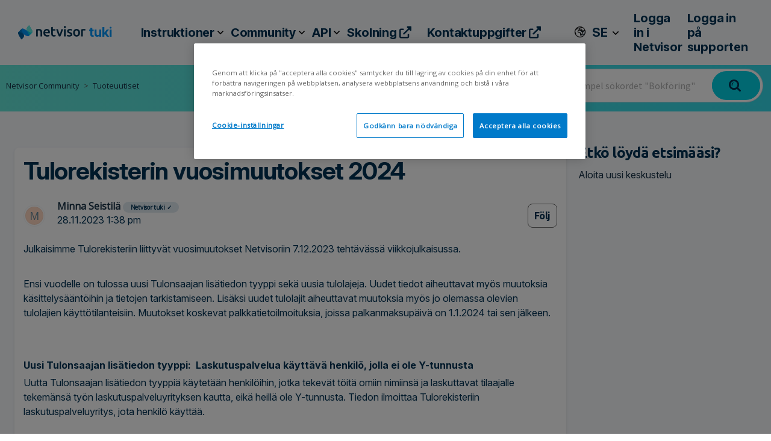

--- FILE ---
content_type: text/html; charset=utf-8
request_url: https://support.netvisor.fi/sv-SE/support/discussions/topics/77000285978
body_size: 18287
content:
<!DOCTYPE html>
       
        <!--[if lt IE 7]><html class="no-js ie6 dew-dsm-theme " lang="sv-SE" dir="ltr" data-date-format="non_us"><![endif]-->       
        <!--[if IE 7]><html class="no-js ie7 dew-dsm-theme " lang="sv-SE" dir="ltr" data-date-format="non_us"><![endif]-->       
        <!--[if IE 8]><html class="no-js ie8 dew-dsm-theme " lang="sv-SE" dir="ltr" data-date-format="non_us"><![endif]-->       
        <!--[if IE 9]><html class="no-js ie9 dew-dsm-theme " lang="sv-SE" dir="ltr" data-date-format="non_us"><![endif]-->       
        <!--[if IE 10]><html class="no-js ie10 dew-dsm-theme " lang="sv-SE" dir="ltr" data-date-format="non_us"><![endif]-->       
        <!--[if (gt IE 10)|!(IE)]><!--><html class="no-js  dew-dsm-theme " lang="sv-SE" dir="ltr" data-date-format="non_us"><!--<![endif]-->
	<head>
		
		<!-- Title for the page -->
<title> Tulorekisterin vuosimuutokset 2024 : Netvisor </title>

<!-- Meta information -->

      <meta charset="utf-8" />
      <meta http-equiv="X-UA-Compatible" content="IE=edge,chrome=1" />
      <meta name="description" content= " Julkaisimme Tulorekisteriin liittyvät vuosimuutokset Netvisoriin 7.12.2023 tehtävässä viikkojulkaisussa.      Ensi vuodelle on tulossa uusi Tulonsaajan lisätiedon tyyppi sekä uusia tulolajeja. Uudet tiedot aiheuttavat myös muutoksia käsittelysääntöihin ja tietojen tarkistamiseen. Lisäksi uudet tulolajit aiheuttavat muutoksia myös jo olemassa olevien tulolajien käyttötilanteisiin. Muutokset koskevat palkkatietoilmoituksia, joissa palkanmaksupäivä on 1.1.2024 tai sen jälkeen.        Uusi Tulonsaajan lisätiedon tyyppi:  Laskutuspalvelua käyttävä henkilö, jolla ei ole Y-tunnusta    Uutta Tulonsaajan lisätiedon tyyppiä käytetään henkilöihin, jotka tekevät töitä omiin nimiinsä ja laskuttavat tilaajalle tekemänsä työn laskutuspalveluyrityksen kautta, eikä heillä ole Y-tunnusta. Tiedon ilmoittaa Tulorekisteriin laskutuspalveluyritys, jota henkilö käyttää.         Uusi tulolaji: 366 (Tekijänoikeuskorvaus ansiotuloa)  Tämä on korvaus, joka maksetaan kirjallisen tai taiteellisen teoksen tekijänoikeuden luovuttamisesta tai tekijänoikeuden kohteen käyttöoikeudesta. Tämä uusi tulolaji aiheuttaa muutoksia tuloaljin 313 (Käyttökorvaus ansiotuloa) käyttämiseen. Vuonna 2024 tekijänoikeuskorvauksia ei enää ilmoiteta tulolajilla 313, vaan tällä uudella tulolajilla 366 (Tekijänoikeuskorvaus ansiotuloa).   Tulolaji ei oletusarvoisesti ole minkään vakuutusmaksun alainen, mutta vakuutuskäsittelyä voidaan muokata palkkalajin asetuksista.        Uusi tulolaji: 367 (Rahana maksettu osakepalkkio)  Uudella tulolajilla ilmoitetaan vain se osuus osakepalkkiosta, joka maksetaan rahana. Osakkeinea annettava osuus ilmoitetaan omalla tulolajillaan 320 (Osakepalkkio). Tulolaji on oletusarvoisesti vain työeläkevakuutusmaksun alainen, mutta vakuutuskäsittelyä voidaan muokata palkkalajin asetuksista.        Uusi tulolaji: 368 (Rahana maksettu työsuhdeoptio)  Uudella tulolajilla ilmoitetaan vain se osuus työsuhdeoptiosta, joka maksetaan rahana. Muuna kuin rahana annettu osuus ilmoitetaan tulolajilla 343 (Työsuhdeoptio). Tarvittaessa käytetään myös tulolajia 361 (Työsuhdeoptio, jonka merkintähinta on luovutusajankohtana alempi kuin markkinahinta).  Tulolaji ei ole vakuutusmaksujen alainen, eikä tulolajin vakuutuskäsittelyä voi muokata palkkalajin asetuksista.        Uusi käsittelysääntö  Jos Tulonsaajan lisätiedon tyypiksi ilmoitetaan &quot;Urheilija&quot;, pitää (Tulorekisterin TK-10 ammattiluokituksen mukainen) &quot;Ammattiluokka&quot; olla 34210 (Urheilijat).                " />
      <meta name="author" content= "" />
       <meta property="og:title" content="Tulorekisterin vuosimuutokset 2024" />  <meta property="og:url" content="https://support.netvisor.fi/sv-SE/support/discussions/topics/77000285978" />  <meta property="og:image" content="https://s3.eu-central-1.amazonaws.com/euc-cdn.freshdesk.com/data/helpdesk/attachments/production/77022632351/logo/XrBDpgKjrw2OSdXaSureGx8zMxfTucIt7w.png?X-Amz-Algorithm=AWS4-HMAC-SHA256&amp;amp;X-Amz-Credential=AKIAS6FNSMY2XLZULJPI%2F20251230%2Feu-central-1%2Fs3%2Faws4_request&amp;amp;X-Amz-Date=20251230T055225Z&amp;amp;X-Amz-Expires=604800&amp;amp;X-Amz-SignedHeaders=host&amp;amp;X-Amz-Signature=c5b43e91275b6691e76e0d6c04c9b831a932f102b335f8513b0c834b165a431a" />  <meta property="og:site_name" content="Netvisor" />  <meta property="og:type" content="article" />  <meta name="twitter:title" content="Tulorekisterin vuosimuutokset 2024" />  <meta name="twitter:url" content="https://support.netvisor.fi/sv-SE/support/discussions/topics/77000285978" />  <meta name="twitter:image" content="https://s3.eu-central-1.amazonaws.com/euc-cdn.freshdesk.com/data/helpdesk/attachments/production/77022632351/logo/XrBDpgKjrw2OSdXaSureGx8zMxfTucIt7w.png?X-Amz-Algorithm=AWS4-HMAC-SHA256&amp;amp;X-Amz-Credential=AKIAS6FNSMY2XLZULJPI%2F20251230%2Feu-central-1%2Fs3%2Faws4_request&amp;amp;X-Amz-Date=20251230T055225Z&amp;amp;X-Amz-Expires=604800&amp;amp;X-Amz-SignedHeaders=host&amp;amp;X-Amz-Signature=c5b43e91275b6691e76e0d6c04c9b831a932f102b335f8513b0c834b165a431a" />  <meta name="twitter:card" content="summary" />  <link rel="canonical" href="https://support.netvisor.fi/sv-SE/support/discussions/topics/77000285978" /> 

<!-- Responsive setting -->
<link rel="apple-touch-icon" href="https://s3.eu-central-1.amazonaws.com/euc-cdn.freshdesk.com/data/helpdesk/attachments/production/77206551452/fav_icon/YwasPxOpNbVSLk7zeD183HP1tPfAJfpsXA.png" />
        <link rel="apple-touch-icon" sizes="72x72" href="https://s3.eu-central-1.amazonaws.com/euc-cdn.freshdesk.com/data/helpdesk/attachments/production/77206551452/fav_icon/YwasPxOpNbVSLk7zeD183HP1tPfAJfpsXA.png" />
        <link rel="apple-touch-icon" sizes="114x114" href="https://s3.eu-central-1.amazonaws.com/euc-cdn.freshdesk.com/data/helpdesk/attachments/production/77206551452/fav_icon/YwasPxOpNbVSLk7zeD183HP1tPfAJfpsXA.png" />
        <link rel="apple-touch-icon" sizes="144x144" href="https://s3.eu-central-1.amazonaws.com/euc-cdn.freshdesk.com/data/helpdesk/attachments/production/77206551452/fav_icon/YwasPxOpNbVSLk7zeD183HP1tPfAJfpsXA.png" />
        <meta name="viewport" content="width=device-width, initial-scale=1.0, maximum-scale=5.0, user-scalable=yes" /> 



<!-- Theme stylesheet -->
<link href="https://stackpath.bootstrapcdn.com/font-awesome/4.7.0/css/font-awesome.min.css" rel="stylesheet" crossorigin="anonymous">
<link rel="stylesheet" href="https://fonts.googleapis.com/css?family=Ubuntu:ital,wght@0,300;0,400;0,500;0,700;1,300;1,400;1,500;1,700&display=swap">


<link rel="stylesheet" href="https://stackpath.bootstrapcdn.com/bootstrap/4.4.1/css/bootstrap.min.css" crossorigin="anonymous">
<link rel="stylesheet" href="https://cdnjs.cloudflare.com/ajax/libs/font-awesome/6.0.0-beta3/css/all.min.css">
<link href="https://fonts.googleapis.com/css?family=Open+Sans&display=swap" rel="stylesheet">

<link rel="preconnect" href="https://fonts.googleapis.com">
<link rel="preconnect" href="https://fonts.gstatic.com" crossorigin>
<link href="https://fonts.googleapis.com/css2?family=Inter:ital,opsz,wght@0,14..32,100..900;1,14..32,100..900&display=swap" rel="stylesheet">

<link rel="preconnect" href="https://fonts.googleapis.com">
<link rel="preconnect" href="https://fonts.gstatic.com" crossorigin>
<link href="https://fonts.googleapis.com/css2?family=Inter+Tight:ital,wght@0,100..900;1,100..900&family=Inter:ital,opsz,wght@0,14..32,100..900;1,14..32,100..900&display=swap" rel="stylesheet">

<link rel="stylesheet" href="https://cdnjs.cloudflare.com/ajax/libs/font-awesome/4.7.0/css/font-awesome.min.css">
<!-- Google Tag Manager -->
<script>(function(w,d,s,l,i){w[l]=w[l]||[];w[l].push({'gtm.start':
new Date().getTime(),event:'gtm.js'});var f=d.getElementsByTagName(s)[0],
j=d.createElement(s),dl=l!='dataLayer'?'&l='+l:'';j.async=true;j.src=
'https://www.googletagmanager.com/gtm.js?id='+i+dl;f.parentNode.insertBefore(j,f);
})(window,document,'script','dataLayer','GTM-54SV4DM');</script>
<!-- End Google Tag Manager -->

		
		<!-- Adding meta tag for CSRF token -->
		<meta name="csrf-param" content="authenticity_token" />
<meta name="csrf-token" content="/CQzv3jdQXBgZPLKNUHFI7DTqKEszL13Lc+WhNjhOn9VniOPTwKiNkxloyxCplVFHc15mlL2b3zezqw971h3Uw==" />
		<!-- End meta tag for CSRF token -->
		
		<!-- Fav icon for portal -->
		<link rel='shortcut icon' href='https://s3.eu-central-1.amazonaws.com/euc-cdn.freshdesk.com/data/helpdesk/attachments/production/77206551452/fav_icon/YwasPxOpNbVSLk7zeD183HP1tPfAJfpsXA.png' />

		<!-- Base stylesheet -->
 
		<link rel="stylesheet" media="print" href="https://euc-assets6.freshdesk.com/assets/cdn/portal_print-6e04b27f27ab27faab81f917d275d593fa892ce13150854024baaf983b3f4326.css" />
	  		<link rel="stylesheet" media="screen" href="https://euc-assets7.freshdesk.com/assets/cdn/falcon_portal_utils-a58414d6bc8bc6ca4d78f5b3f76522e4970de435e68a5a2fedcda0db58f21600.css" />	

		
		<!-- Theme stylesheet -->

		<link href="/support/theme.css?v=3&amp;d=1767094258" media="screen" rel="stylesheet" type="text/css">

		<!-- Google font url if present -->
		<link href='https://fonts.googleapis.com/css?family=Source+Sans+Pro:regular,italic,600,700,700italic|Poppins:regular,600,700' rel='stylesheet' type='text/css' nonce='7TsSQHNys71wtgYJSUrw3g=='>

		<!-- Including default portal based script framework at the top -->
		<script src="https://euc-assets2.freshdesk.com/assets/cdn/portal_head_v2-d07ff5985065d4b2f2826fdbbaef7df41eb75e17b915635bf0413a6bc12fd7b7.js"></script>
		<!-- Including syntexhighlighter for portal -->
		<script src="https://euc-assets3.freshdesk.com/assets/cdn/prism-841b9ba9ca7f9e1bc3cdfdd4583524f65913717a3ab77714a45dd2921531a402.js"></script>

		

		<!-- Access portal settings information via javascript -->
		 <script type="text/javascript">     var portal = {"language":"fi","name":"Netvisor","contact_info":"","current_page_name":"topic_view","current_tab":"forums","vault_service":{"url":"https://vault-service-eu.freshworks.com/data","max_try":2,"product_name":"fd"},"current_account_id":1391537,"preferences":{"bg_color":"#f3f5f7","header_color":"#ffffff","help_center_color":"#f3f5f7","footer_color":"#183247","tab_color":"#ffffff","tab_hover_color":"#02b875","btn_background":"#f3f5f7","btn_primary_background":"#02b875","base_font":"Source Sans Pro","text_color":"#183247","headings_font":"Poppins","headings_color":"#183247","link_color":"#183247","link_color_hover":"#2753d7","input_focus_ring_color":"#02b875","non_responsive":"false"},"image_placeholders":{"spacer":"https://euc-assets8.freshdesk.com/assets/misc/spacer.gif","profile_thumb":"https://euc-assets2.freshdesk.com/assets/misc/profile_blank_thumb-4a7b26415585aebbd79863bd5497100b1ea52bab8df8db7a1aecae4da879fd96.jpg","profile_medium":"https://euc-assets6.freshdesk.com/assets/misc/profile_blank_medium-1dfbfbae68bb67de0258044a99f62e94144f1cc34efeea73e3fb85fe51bc1a2c.jpg"},"falcon_portal_theme":true};     var attachment_size = 20;     var blocked_extensions = "";     var allowed_extensions = "";     var store = { 
        ticket: {},
        portalLaunchParty: {} };    store.portalLaunchParty.ticketFragmentsEnabled = false;    store.pod = "eu-central-1";    store.region = "EU"; </script> 


			
	</head>
	<body>
            	
		
		
		<script>
  //hide a drop down value from customer portal language - Netvisor portal hides Dutch, Norwegian, Swedish
  jQuery(document).ready(function(){
  	jQuery('.language-options a[href*="/nl/support/"], .language-options a[href*="/nb-NO/support/"]').hide();
  });  
</script>


    <link rel="stylesheet" href="https://cdnjs.cloudflare.com/ajax/libs/font-awesome/5.15.1/css/all.min.css"
        integrity="sha512-0L0YCcnJe4kP3p5C+u+Fd+zW9X3uKrsT/9y9vlPphX5J+MZRY3jH8ypZFOlbRU3pVcF1Kt25KxBe5Oza1NddZw=="
        crossorigin="anonymous">
    <link href="https://fonts.googleapis.com/css?family=Ubuntu" rel="stylesheet">

 <style>
  img.thumb {
            width: 25px;
            height: 25px;
        }
   

#profileLetter {
    display: inline-flex; 
    justify-content: center; 
    align-items: center;
    margin-right: 10px;
    background-color: #0095f8; 
    color: #FFFFFF;
    font: normal normal bold 20px/24px Inter Tight; 
    letter-spacing: -0.3px; 
    border-radius: 50%; 
    width: 40px;
    height: 40px; 
    opacity: 1; 
    margin-left: 10px;
}
   
.ml-3, .mx-3 {
    margin-left: 24px !important;
}   
   
.navbar-text {
    display: inline-block;
    padding-top: .5rem;
    padding-bottom: .5rem;
    margin-left: 20px;
}
   
nav .navbar-nav .nav-item {
    padding: 0 5.5px;
}

@media (max-width: 991.98px) {
    .custom-hide-mobile {
        display: none !important;
    }
}

@media (min-width: 992px) {
    .custom-hide-mobile {
        display: flex !important;
    }
}
   
.navbar {
    position: relative;
    display: -ms-flexbox;
    display: flex;
    -ms-flex-wrap: wrap;
    flex-wrap: wrap;
    -ms-flex-align: center;
    align-items: center;
    -ms-flex-pack: justify;
    justify-content: space-between;
    padding: 0px !important;
}
   
nav .navbar-text p {
    text-align: left;
    font: normal normal bold 20px/24px Inter Tight;
    letter-spacing: -0.2px;
    color: #003254;
    opacity: 1;
} 
   
p {
    margin: 0 0 0px;
}

   
/*.dropdown-toggle-profiili:after {
    content: "";
    background-image: url(https://cdn.jsdelivr.net/gh/Integrations-vsol/supportportal_icons/visma/images/down-arrows.svg);
    width: 15px;
    height: 15px;
    background-repeat: no-repeat;
    background-position: center;
    background-size: 10px;
    position: absolute;
    right: -19px;
    top: px;
    border: none;
}    */
   
   .tiedote{
  display: inline-block;
  height: 100%;
  text-align: center;
  width: 100%;
  background: #0095F8;
  color: #ffffff;
  margin: 0;
  padding: 0;
  vertical-align: middle;
  font-size: 0.8em;
  padding: 20px;
  text-align: center;
}

.tiedote a { 
  color: yellow; 
}

.tiedote a:hover {
  color: #222222;
}  
   
</style>

<!-- Ilmoituslaatikko -->
 

 <div class="container">
        <nav class="navbar navbar-expand-lg navbar-white bg-white">
            <a class="navbar-brand col-md-2 col-sm-12 m-0 d-sm-block" href="/sv-SE/support/home">
                <div class="d-flex flex-row align-items-center">
                    <img class="h-50"
                        src="https://cdn.jsdelivr.net/gh/Integrations-vsol/supportportal_icons/netvisor/netvisor_primary-logo.svg"
                        width="112" height="24" class="blue-text">
                    <span class="tukisivu-text"> tuki</span>
                </div>
            </a>
        
   
          <!-- MOBIILIVALIKKO ALKAA -->
              <div class="col-lg-10">
                 <button class="navbar-toggler" type="button" data-toggle="collapse" data-target="#navbarText" aria-controls="navbarText" aria-expanded="false" aria-label="Toggle navigation">
                    <span class="sr-only">Toggle navigation</span>
                    <span class="icon-bar"></span>
                    <span class="icon-bar"></span>
                    <span class="icon-bar"></span>
                </button>  
                
                

                 <div class="row mobilenav-row d-lg-none d-xl-none">
                  <div class="navbar-collapse col-sm-12" id="mobile-navbar-collapse"  style="display: none;">
                    <ul class="top-menu">
                      <li  class="menu-item"></li>
                       
                        <li class="menu-item">
                          <a class="community" rel="nofollow" href="https://support.netvisor.fi/sv-SE/support/home">
                           
                            Förstasida
                          
                            </a>
                        </li>
                        <li class="menu-item">
                          <a class="community" rel="nofollow" href="https://support.netvisor.fi/sv-SE/support/discussions/">Community</a>
                        </li>
                        <li class="menu-item">
                          <a class="community" rel="nofollow" href="https://support.netvisor.fi/sv-SE/support/solutions/articles/77000466611">
                          
                            Instruktioner
                          
                           </a>
                        </li>
                      
                      <li class="menu-item">
                        <a class="community" rel="nofollow" href="https://netvisor.fi/yhteystiedot/" target="_blank">
                          
                            Kontakta oss
                          
                        </a>
                      </li>
                    </ul>
                  </div>
                </div> 
                
                    <span class="navbar-text d-lg-none d-block navbar-text-sm">
                      <div class="dropdown language-selector translate-language" aria-haspopup="true">
                         <div class="banner-language-selector pull-right" data-tabs="tabs"
                data-toggle='tooltip' data-placement="bottom" title=""><ul class="language-options" role="tablist"><li class="dropdown"><h5 class="dropdown-toggle" data-toggle="dropdown"><span>SE</span><span class="caret"></span></h5><ul class="dropdown-menu " role="menu" aria-labelledby="dropdownMenu"><li><a class="" tabindex="-1" href="/fi/support/discussions/topics/77000285978">FI</a></li><li><a class="" tabindex="-1" href="/en/support/discussions/topics/77000285978">EN</a></li><li><a class="active" tabindex="-1" href="/sv-SE/support/discussions/topics/77000285978"><span class='icon-dd-tick-dark'></span>SE </a></li></ul></li></ul></div>
                     </div>
                <!--    <span class="separator"></span> -->
                      
                      
                      
                    
                    <a href="/sv-SE/support/login" class="d-flex">
                     <!--   <img src="https://cdn.jsdelivr.net/gh/Integrations-vsol/supportportal_icons/netvisor/sign-in-cloud.svg" /> -->
                        <p class="ml-2">Logga in</p>
                    </a>
                    
                </span> 
                
                
                 <!-- MOBIILIVALIKKO PÄÄTTYY -->
              
             
                <!-- PÄÄVALIKKO --> 
                <div class="collapse navbar-collapse " id="navbarText">
                    <ul class="navbar-nav mr-auto ml-0">
                         <li class="nav-item">
                            <div class="dropdown-container translate-language" aria-haspopup="true">
                                <button class="nav-link dropdown-button" id="community-dropdown-toggle">
                                  Instruktioner
                                       <span
                                        class="alasveto-valikko"></span></button>
                                <ul class="dropdown-list" id="community-dropdown-list">
                                    <li><a href="https://support.netvisor.fi/sv-SE/support/solutions/folders/77000310001">
                                      Instruktioner
                                      
                                      </a>
                                  </li>
                                  
                                    
                                    <li><a href="https://support.netvisor.fi/sv-SE/support/solutions/77000205335">
                                      Vanliga frågor
                                      
                                     </a>
                                    </li>
                                    
                                </ul>
                            </div>
                        </li>

                      
                        <li class="nav-item">
                            <div class="dropdown-container translate-language" aria-haspopup="true">
                                <button class="nav-link dropdown-button" id="community-dropdown-toggle">Community <span
                                        class="alasveto-valikko"></span></button>
                                <ul class="dropdown-list" id="community-dropdown-list">
                                  <li><a href="https://support.netvisor.fi/sv-SE/support/discussions/">
                                       Community
                                      
                                      </a>
                                    </li>
                                    <li><a href="https://support.netvisor.fi/sv-SE/support/discussions/forums/77000164745">
                                       Viktiga meddelanden
                                      
                                      </a>
                                    </li>
                                    <li><a href="https://support.netvisor.fi/sv-SE/support/discussions/forums/77000039016">
                                      Produktnyheter
                                      
                                      </a>
                                    </li>
                                    <li><a href="https://support.netvisor.fi/sv-SE/support/discussions/forums/77000039018">
                                      Användningstips
                                      
                                      </a></li>
                                    <li><a href="https://support.netvisor.fi/sv-SE/support/discussions/forums/77000164743">
                                       Diskussioner
                                      
                                      </a></li>
                                   <!-- <li><a href="https://support.netvisor.fi/sv-SE/support/discussions/forums/77000164743">
                                       Changes in subcontractors
                                      
                                      </a></li>-->
                                </ul>
                            </div>
                        </li>
                      

                       <li class="nav-item">
                            <div class="dropdown-container translate-language" aria-haspopup="true">
                                <button class="nav-link dropdown-button" id="community-dropdown-toggle">API <span
                                        class="alasveto-valikko"></span></button>
                                <ul class="dropdown-list" id="community-dropdown-list">
                                    <li><a href="https://support.netvisor.fi/sv-SE/support/solutions/77000207141">
                                       Data import
                                      
                                      </a>
                                    </li>
                                    <li><a href="https://support.netvisor.fi/sv-SE/support/solutions/77000205228">
                                      Integrations
                                      </a>
                                    </li>
                                </ul>
                            </div>
                        </li>
                      
                        

                       <li class="nav-item">
                            <a class="nav-link"
                                href="https://netvisor.fi/koulutukset/?utm_source=support&utm_medium=click&utm_campaign=NV-koulutukset-support" target="_blank">
                                Skolning
                                <i class="fas fa-external-link-alt"></i></a>
                        </li>
                      
                      <li class="nav-item">
                            <a class="nav-link" href="https://netvisor.fi/yhteystiedot/" target="_blank">
                                Kontaktuppgifter <i class="fas fa-external-link-alt"></i></a>
                        </li>
                       
                    </ul>
                  
                    <!-- Kielivalinta ja käyttäjän osio -->
                   <span class="navbar-text custom-hide-mobile login-text align-items-center">
                     <div class="dropdown language-selector translate-language" aria-haspopup="true">
                         <div class="banner-language-selector pull-right" data-tabs="tabs"
                data-toggle='tooltip' data-placement="bottom" title=""><ul class="language-options" role="tablist"><li class="dropdown"><h5 class="dropdown-toggle" data-toggle="dropdown"><span>SE</span><span class="caret"></span></h5><ul class="dropdown-menu " role="menu" aria-labelledby="dropdownMenu"><li><a class="" tabindex="-1" href="/fi/support/discussions/topics/77000285978">FI</a></li><li><a class="" tabindex="-1" href="/en/support/discussions/topics/77000285978">EN</a></li><li><a class="active" tabindex="-1" href="/sv-SE/support/discussions/topics/77000285978"><span class='icon-dd-tick-dark'></span>SE </a></li></ul></li></ul></div>
                     </div>
                     
                      <a href="https://login.netvisor.fi/fi" class="d-flex" target="_blank">
                    
                       <p class="ml-2">
                         Logga in i Netvisor
                         
                       </p>
                     </a>  
                     
                     <a href="/sv-SE/support/login" class="d-flex">
                     <!--  <img src="https://cdn.jsdelivr.net/gh/Integrations-vsol/supportportal_icons/netvisor/sign-in-cloud.svg" /> -->
                       <p class="ml-2">
                         Logga in på supporten
                         
                       </p>
                     </a>
                     
                    
                  </span>
                </div>
              </div>
          </nav>       
         </div>    

  
  <script>
    jQuery(document).ready(function ($) {
      $('.navbar-toggle').on('click', function () {
        $('.navbar-collapse').slideToggle();
      });
    });
  </script>
  
<script>
document.addEventListener("DOMContentLoaded", function() {
  var dropdownToggle = document.getElementById("community-dropdown-toggle");
  var dropdownList = document.getElementById("community-dropdown-list");

  /* dropdownToggle.addEventListener("click", function() {
    if (dropdownList.style.display === "none" || dropdownList.style.display === "") {
      dropdownList.style.display = "block";
    } else {
      dropdownList.style.display = "none";
    } */
  });
});
</script>
  
<script>
jQuery(document).ready(function($) {
  function toggleMenu() {
    $('.navbar-collapse').slideToggle();
  }

  // Mobiilivalikon painikkeen käsittely
  $('.navbar-toggler').on('click', function() {
    toggleMenu();
  });

  // Päänavigointipalkin tilan päivitys, kun näyttö muuttuu
  $(window).on('resize', function() {
    if ($(window).width() > 992) {
      $('.navbar-collapse').show();
    } else {
      $('.navbar-collapse').hide();
    }
  });
});
</script>
<script>
document.addEventListener('DOMContentLoaded', function() {

    var profileLetters = document.querySelectorAll('[id^="profileLetter"]');

    profileLetters.forEach(function(profileLetter) {
        var firstName = profileLetter.getAttribute('data-firstname');
        if (firstName && firstName.length > 0) {
            // Aseta ensimmäinen kirjain elementin sisällöksi
            profileLetter.textContent = firstName.charAt(0);
        }
    });
});
</script>



	<!-- Notification Messages -->
	 <div class="alert alert-with-close notice hide" id="noticeajax"></div> 
	<!-- Search and page links for the page -->


	 


  <style>
  
  .topic-view-area #topic-toolbar {
    margin-bottom: 0;
    margin-top: 0;
    width: max-content;
    padding: 10px;
}

/* Piilottaa katselukertojen osion, seuraa postauksien katselijamääriä*/
img[alt="Aiheen katselukerrat"] {
    width: 1px;  
    height: 1px; 
    opacity: 0.0; 
}

.p-content a {  
    font: normal normal normal 16px / 24px Open Sans !important;
    font-size: 16px !important;
    text-align: initial;
    color: blue;
}  
  
.content .lead {
    font-weight: text-align: left;
    font: normal normal bold 16px / 24px Open Sans;
    letter-spacing: -0.48px;
    opacity: 1;
    margin-bottom: 64px;
    margin-top: 32px;
}
  
  img.thumb {
    width: 48px;
    height: 48px;
}
  ul {
    margin: 0px 0px 0px 45px;
    list-style: circle !important;
}  
  
  ol {
    margin: 0px 0px 0px 24px;
}
  
.dropdown-list {
    list-style: none !important;
  }
  
.visma-logo-background {
    top: 967px;
    left: 581px;
    width: 93px;
    height: 18px;
    background: #E0E9F0 0% 0% no-repeat padding-box; 
    border-radius: 16px; 
    opacity: 1;
    display: inline-flex; 
    align-items: center; 
    justify-content: center; 
    padding: 2px 8px; 
}

.visma-text {
    color: #003254; 
    font: normal normal 600 10px/48px 'Open Sans', sans-serif;
    letter-spacing: -0.3px;
}

/* Tyylit Visma-logo-oikeutta osoittavan ikonin osalta */
.verified-icon {
    /* Lisätyylit oikeuden ikonille oletettavasti */
}
  
  
/* Tyylit "Seuraa"-painikkeelle */
#topic-toolbar {
    width: 98px;
    height: 40px;
    border: 1px solid #707070;
    border-radius: 8px;
    opacity: 1;
    display: flex;
    justify-content: center;
    align-items: center;
    cursor: pointer; /* Lisätään kursorin muutos osoittamaan klikkauksen mahdollisuutta */
}


#topic-toolbar > button, #topic-toolbar > a {
    all: unset;
    font: normal normal bold 16px/48px Ubuntu;
    letter-spacing: -0.48px;
    color: #003254;
    opacity: 1;
}
  
.sub-nav {
  display: -webkit-box;
  display: -ms-flexbox;
  display: -webkit-flex;
  display: flex;
  /*flex-direction: column; */
  justify-content: space-between;
  margin-bottom: 45px;
  min-height: 50px;
  padding-bottom: 15px;
  background: transparent linear-gradient(272deg, #34DAE9 0%, #64E5D8 100%) 0% 0% no-repeat padding-box;
}
  
body {
    background-color: #F7F9FC !important;
    width: auto !important;
    height: auto;
    font-family: "Open Sans", sans-serif !important;
    font-size: 18px !important;
    font-weight: 400;
    line-height: 1.42857143;
}
  
.topic-view-area {
  background-color: #F7F9FC !important;
  }
  
.topic-view-container {
    max-width: 1640px;
}
  
  
.topic-view-area-right {
  background-color: #F7F9FC !important;
  }
  
.topic-view-area {
    flex: 3;
    min-width: 0;
    padding-right: 20px;
    margin-left: 24px;
}
  
  
.tva-content {
    background-color: white; /* Asettaa taustan valkoiseksi */
    padding: 15px; /* Lisää hieman sisäistä tilaa ympärille */
    margin-bottom: 15px; /* Lisää tilaa alapuolelle erottaakseen postaukset toisistaan */
    box-shadow: 0 2px 4px rgba(0,0,0,0.1); /* Lisää kevyen varjon erottuvuuden lisäämiseksi */
    border-radius: 8px; /* Pyöristää kulmat */
    margin-top: 15px;
    
}
  
/* Tyyli seuraaville postauksille*/
.user-comment {
    background-color: white; /* Asettaa taustan valkoiseksi */
    padding: 25px; /* Lisää hieman sisäistä tilaa ympärille */
    margin-bottom: 15px; /* Lisää tilaa alapuolelle erottaakseen postaukset toisistaan */
    box-shadow: 0 2px 4px rgba(0,0,0,0.1); /* Lisää kevyen varjon erottuvuuden lisäämiseksi */
    border-radius: 8px; /* Pyöristää kulmat */
    width: 100%;
}
  
.tva-container {
    display: flex;
    justify-content: left;
    align-items: flex-start;
}
  
 .forum-layout-container {
    display: flex;
}

.topic-view-area {
    flex: 3;
    min-width: 0; 
    padding-right: 20px; 
}

.topic-view-area-right {
    flex: 1;
    min-width: 0; 
    padding-left: 20px; 
} 
  
.posts-container {
            flex: 3; 
            min-width: 0;
        }
  
.mt-4, .my-4 {
    margin-top: 1.5rem !important;
    width: 100%;
}
  
h2.uusi-aihe {
  text-align: left;
  font: normal normal bold 24px/48px Ubuntu;
  letter-spacing: -0.72px;
  color: #003254;
  opacity: 1;
        }
  
.tva-content {
    flex: 0 0 100%;
    max-width: 100%;
}
  
.align-items-center {
    -ms-flex-align: center !important;
    align-items: center !important;
    justify-content: space-between;
}
  
 @media screen and (min-width: 768px) and (max-width: 1024px) {
  .topic-view-area {
    margin-left: 16px;
}
  }
  
/*@media screen and (max-width: 767px) {
  .cat-list,
  .custom-box {
    width: 100%;
    margin-bottom: 0px;
    box-sizing: border-box;
  } */
  
.search-here {  
    margin-right: 1%;
    display: flex;
    align-content: center;
}
  
  
@media screen and (max-width: 767px) {
  .forum-layout-container {
     display: flex;
    flex-direction: column;
}
.additional-info-area {
flex: 1;
    margin-left: 24px;
    margin-bottom: 24px;
}  
  
  .search-here {
    display: flex;
    align-content: center;
    width: 80%;
}
}  
</style>


<div class="banner-overlay-sec">
    <div class="container h-100">
       <!-- <div class="d-flex justify-content-end create-request mt-0 pt-3">
            
        </div> -->
    </div>
</div>



<div class="container-fluid content content-area-parent topic-view-container">
    <div class="hide">
        
        <div class="breadcrumb">
  
            <a href="/sv-SE/support/discussions/77000007825">Netvisor Community</a>
            <a href="/sv-SE/support/discussions/forums/77000039016">Tuoteuutiset</a>
        </div>            
    </div>
    <div class="content-area forum" style="background-color: #F7F9FC;">
      
         <!-- BREADCRUMBS --> 
      <nav class="sub-nav">
                <ol class="breadcrumbs">
                    <li title="Netvisor support portal">
                        <a href="/sv-SE/support/discussions/77000007825"> Netvisor Community </a>
                    </li>
                    <li title="Netvisor support portal">
                        <a href="/sv-SE/support/discussions/forums/77000039016"> Tuoteuutiset </a>
                    </li>
                 <!--   <li title="/sv-SE/support/discussions/forums/77000039016"></li> -->
                </ol>
               <div class="search-here">
            <form class="hc-search-form print--remove" autocomplete="off" action="/sv-SE/support/search"
                id="hc-search-form" data-csrf-ignore="true">
                <div class="hc-search-input">
                    <label for="support-search-input" class="hide">Enter your search term
                        here...</label>
                    <input placeholder="Enter your search term here..." type="text" name="term" class="special" value=""
                        rel="page-search" data-max-matches="10" id="support-search-input">
                </div>
                <div class="hc-search-button">
                    <button class="btn btn-primary" type="submit" autocomplete="off">
                        <i class="mobile-icon-search hide-tablet"></i>
                        <span class="hide-in-mobile">
                            Search
                        </span>
                    </button>
                </div>
            </form>
        </div>
            </nav>

      
      <div class="forum-layout-container" style="display: flex;">
      <div class="posts-container">
        <div class="topic-view-area" style="flex: 3; min-width: 0; padding-right: 20px;">
            <div class="tva-container">
                <div class="tva-content">
                    <div class="d-flex align-items-start">
                        <div class="flex">
                            <div class="h2-tag">Tulorekisterin vuosimuutokset 2024</div>
                            <p class="sm-light-txt mb-3">
                              
                       <!-- EKA POSTAUS -->
                           <div class="user-content" style="display: flex; align-items: center; justify-content: space-between;">
                              <div style="display: flex; align-items: center;">
                                  <div class="user-image">
                                        <div class="user-pic-thumb image-lazy-load 64px"> <div class="thumb avatar-text circle text-center bg-3"> M  </div> </div> 
                                  </div>
                                  <div class="user-info" style="margin-left: 20px;">
                                      <h4 class="user-name">
                                          Minna Seistilä
                                           
                                          <div class="visma-logo-background">
                                              <span class="visma-text">Netvisor tuki <span class="verified-icon">✓</span></span>
                                          </div>
                                          
                                      </h4>
                                      <p>28.11.2023  1:38 pm</p>
                                  </div>
                              </div>
                             
                     
                           
                           <!--  <div class="toolbar-actions btn-group" id="topic-toolbar">
                                  
                              </div>  -->
                             
                             
                              <div class="toolbar-actions btn-group" id="topic-toolbar">
                                 
                                       <a href="#" class="btn" id="follow-btn">
                                      
                                      Följ
                                       
                                </a>
                                
                            </div>
                             
                          </div>
                        </div>
                      
                    </div>
                    <div class="p-content" rel="image-enlarge" id="post-77000623224-description">
                        <div class="p-desc">
                            <p>Julkaisimme Tulorekisteriin liittyvät vuosimuutokset Netvisoriin 7.12.2023 tehtävässä viikkojulkaisussa.&nbsp;</p><p><br></p><p>Ensi vuodelle on tulossa uusi Tulonsaajan lisätiedon tyyppi sekä uusia tulolajeja. Uudet tiedot aiheuttavat myös muutoksia käsittelysääntöihin ja tietojen tarkistamiseen. Lisäksi uudet tulolajit aiheuttavat muutoksia myös jo olemassa olevien tulolajien käyttötilanteisiin. Muutokset koskevat palkkatietoilmoituksia, joissa palkanmaksupäivä on 1.1.2024 tai sen jälkeen.</p><p><br></p><p><br></p><p><strong>Uusi Tulonsaajan lisätiedon tyyppi: &nbsp;Laskutuspalvelua käyttävä henkilö, jolla ei ole Y-tunnusta&nbsp;</strong>&nbsp;</p><p>Uutta Tulonsaajan lisätiedon tyyppiä käytetään henkilöihin, jotka tekevät töitä omiin nimiinsä ja laskuttavat tilaajalle tekemänsä työn laskutuspalveluyrityksen kautta, eikä heillä ole Y-tunnusta. Tiedon ilmoittaa Tulorekisteriin laskutuspalveluyritys, jota henkilö käyttää.&nbsp;</p><p><br></p><p><br></p><p><strong>Uusi tulolaji: 366 (Tekijänoikeuskorvaus ansiotuloa)</strong></p><p>Tämä on korvaus, joka maksetaan kirjallisen tai taiteellisen teoksen tekijänoikeuden luovuttamisesta tai tekijänoikeuden kohteen käyttöoikeudesta. Tämä uusi tulolaji aiheuttaa muutoksia tuloaljin 313 (Käyttökorvaus ansiotuloa) käyttämiseen. Vuonna 2024 tekijänoikeuskorvauksia ei enää ilmoiteta tulolajilla 313, vaan tällä uudella tulolajilla 366 (Tekijänoikeuskorvaus ansiotuloa).&nbsp;</p><p>Tulolaji ei oletusarvoisesti ole minkään vakuutusmaksun alainen, mutta vakuutuskäsittelyä voidaan muokata palkkalajin asetuksista.</p><p><br></p><p><br></p><p><strong>Uusi tulolaji: 367 (Rahana maksettu osakepalkkio)</strong></p><p>Uudella tulolajilla ilmoitetaan vain se osuus osakepalkkiosta, joka maksetaan rahana. Osakkeinea annettava osuus ilmoitetaan omalla tulolajillaan 320 (Osakepalkkio). Tulolaji on oletusarvoisesti vain työeläkevakuutusmaksun alainen, mutta vakuutuskäsittelyä voidaan muokata palkkalajin asetuksista.</p><p><br></p><p><br></p><p><strong>Uusi tulolaji: 368 (Rahana maksettu työsuhdeoptio)</strong></p><p>Uudella tulolajilla ilmoitetaan vain se osuus työsuhdeoptiosta, joka maksetaan rahana. Muuna kuin rahana annettu osuus ilmoitetaan tulolajilla 343 (Työsuhdeoptio). Tarvittaessa käytetään myös tulolajia 361 (Työsuhdeoptio, jonka merkintähinta on luovutusajankohtana alempi kuin markkinahinta). &nbsp;Tulolaji ei ole vakuutusmaksujen alainen, eikä tulolajin vakuutuskäsittelyä voi muokata palkkalajin asetuksista.</p><p><br></p><p><br></p><p><strong>Uusi käsittelysääntö</strong></p><p>Jos Tulonsaajan lisätiedon tyypiksi ilmoitetaan "Urheilija", pitää (Tulorekisterin TK-10 ammattiluokituksen mukainen) "Ammattiluokka" olla 34210 (Urheilijat).</p><p><br></p><p><br></p><p><br></p><p><br></p><p><br></p>
                        </div>

                        

                        
                        
                    </div>
                    <div class="p-content hide" id="post-77000623224-edit">
                        <div class="sloading loading-small loading-block"></div>
                    </div>
                  
                </div>                    
            </div> 
          

          <!-- MUUT POSTAUKSET -->
            <div class="d-flex align-items-center mt-3 space-between">
                <div class="d-flex">
                    
                        
                        <button class="btn btn-clear like-icon-btn"><i class="fa fa-thumbs-up"></i> 
                            <!-- 0 kehua -->
                        </button>
                                            
                    
                      <div id="vote-toolbar">
    
  </div>

                </div>
                
                   <a href="#reply-to-post" class="btn btn-small" data-proxy-for="#new-post-form">Svara</a>
                
            </div>
            <div class="post-sort-options mt-4">
                
            </div>
          
    
        
    

          
            
            <section class="lead"><a href="/sv-SE/support/discussions/topics/77000285978/reply">Logga in</a> eller <a href="/sv-SE/support/signup">Registrera</a> för att publicera en kommentar</section>
            
           </div>
              </div>
        
         <div class="additional-info-area" style="flex: 1;">
           <h2 class="uusi-aihe"> Etkö löydä etsimääsi? </h2>
           <p><a href="https://support.netvisor.fi/fi/support/discussions/topics/new?forum_id=77000164743">Aloita uusi keskustelu</a></p>
        </div>
    </div>
</div>
 
  
  
  
<script>
  document.getElementById('follow-btn').addEventListener('click', function(e) {
    e.preventDefault(); // Estää linkin oletustoiminnon
    alert('Kirjaudu tukisivuille oikeasta yläkulmasta seurataksesi osiota.');
    // Tässä voisi olla myös logiikka ohjata käyttäjä kirjautumissivulle
    // window.location.href = 'https://example.com/login';
  });
</script>


  
  <script>
    function changeLabel(){
      if(jQuery("#topic-vote-up-button").text()=="Do you have this question as well?"){
        jQuery("#topic-vote-up-button").text("Like");    
      }
      else if(jQuery("#topic-vote-up-button").text()=="Do you have this problem?"){
        jQuery("#topic-vote-up-button").text("Like");
      }
      else if(jQuery("#topic-vote-up-button").text()=="Onko sinulla tämä ongelma?"){
        jQuery("#topic-vote-up-button").text("Tykkää");
      }
      else if(jQuery("#topic-vote-up-button").text()=="Onko sinullakin tämä kysymys?"){
        jQuery("#topic-vote-up-button").text("Tykkää");
      }
      else if(jQuery("#topic-vote-up-button").text()=="Do you like this idea?"){
        jQuery("#topic-vote-up-button").text("Like");
      }
      else if(jQuery("#topic-vote-up-button").text()=="Pidätkö tästä ideasta?"){
        jQuery("#topic-vote-up-button").text("Tykkää");
      }

      if(jQuery("#topic-vote-down-button").text()=="I don't have this question!"){
        jQuery("#topic-vote-down-button").text("Unlike");
      }
      else if(jQuery("#topic-vote-down-button").text()=="I don't have this problem!"){
        jQuery("#topic-vote-down-button").text("Unlike");
      }
      else if(jQuery("#topic-vote-down-button").text()=="älä tykkää!"){
        jQuery("#topic-vote-down-button").text("En tykkääkkään");
      }
      else if(jQuery("#topic-vote-down-button").text()=="Minulla ei ole tätä ongelmaa!"){
        jQuery("#topic-vote-down-button").text("En tykkääkkään");
      }

      else if(jQuery("#topic-vote-down-button").text()=="unlike!"){
        jQuery("#topic-vote-down-button").text("Unlike");
      }
      else if(jQuery("#topic-vote-down-button").text()=="Tämä ei ole kysymykseni!"){
        jQuery("#topic-vote-down-button").text("En tykkääkkään");
      }

      if(jQuery("#topic-voted-information .vote-bar").length>0){
        jQuery("#topic-voted-information .vote-bar").html(jQuery("#topic-voted-information .vote-bar").html().replace('on tämä kysymys',' tykkää tästä'));
        jQuery("#topic-voted-information .vote-bar").html(jQuery("#topic-voted-information .vote-bar").html().replace('has this question','likes this post'));  
        jQuery("#topic-voted-information .vote-bar").html(jQuery("#topic-voted-information .vote-bar").html().replace('You  have this question','You likes this post'));
        jQuery("#topic-voted-information .vote-bar").html(jQuery("#topic-voted-information .vote-bar").html().replace(' have this question',' likes this post'));                        
        jQuery("#topic-voted-information .vote-bar").html(jQuery("#topic-voted-information .vote-bar").html().replace('Sinä tykkäät tästä',' tykkää tästä'));

        jQuery("#topic-voted-information .vote-bar").html(jQuery("#topic-voted-information .vote-bar").html().replace('has this problem','likes this post'));
        jQuery("#topic-voted-information .vote-bar").html(jQuery("#topic-voted-information .vote-bar").html().replace('have this problem','likes this post'));
        jQuery("#topic-voted-information .vote-bar").html(jQuery("#topic-voted-information .vote-bar").html().replace(' on tämä ongelma',' tykkää tästä'));

      }
    }
    jQuery(document).ready(function(){
      console.log("te 1");
      changeLabel();          
      jQuery(document).ajaxSuccess(function( event, xhr, settings ) {
        if(xhr.statusText=="success"){
          console.log("te 5");
          changeLabel();
        }
      });

    });

    jQuery(window).load(function(){
      console.log("te 3");
      setTimeout(function(){
        changeLabel();  
      }, 100);
      setTimeout(function(){                       	
        console.log("te 4");
        jQuery("#topic-voted-information .vote-bar").html(jQuery("#topic-voted-information .vote-bar").html().replace('on tämä kysymys',' tykkää tästä'));  
      }, 100);                      
    });
  </script>
  
<script>
document.addEventListener("DOMContentLoaded", function() {
   const followButton = document.getElementById("topic-monitor-button");
   if (followButton) {
      // Muuta painikkeen oletustekstiä
      followButton.dataset.buttonInactiveLabel = "Seuraa julkaisua";
      
      // Päivitä painikkeen näytettävä teksti uuden arvon mukaiseksi
      if (!followButton.classList.contains('active')) {
         followButton.innerText = followButton.dataset.buttonInactiveLabel;
      }
   }
});
</script>
  
 </div>


<style>
  #contact-information1 .button-style a {
    color: white; 
    text-decoration: none;
}

.section.block .row {
    margin-bottom: 32px;
}
  
.row-footer {
    margin-right: 0px;
    margin-left: 40px;
}  
  
.row-footer {
    display: flex;
    flex-wrap: nowrap;
    justify-content: center;
}
.has-image {
  background-image: url('https://cdn.jsdelivr.net/gh/Integrations-vsol/supportportal_icons/netvisor/chatbot-netvisor.png');
}
  
@media screen and (max-width: 767px) {
    .row-footer {
        display: flex;
        flex-wrap: wrap;
        justify-content: center;
        margin-bottom: 10%;
    }
}  
 
  
  
</style>
<div id="launcher" class="chat-launcher" style="cursor: pointer; position: fixed; bottom: 20px; right: 20px;">
    <div id="avatar"></div>
    <span id="name"></span>
    <div id="greeting" class="greeting"></div>
    <div id="unread" class="unread-count"></div>
</div>

<!-- ETKÖ LÖYTÄNYT ETSIMÄÄSI --> 
<footer class="footer">
         
 <section id="contact-information1" class="section block contact-information1">
      <div class="container mx-auto">
        
         <h3 class="teksti-id">Hittade du inte vad du letar efter?</h3>
              <div class="button-style">
                <a href="https://support.netvisor.fi/fi/support/tickets/new">Kontakta oss</a>
            </div>
          
  </section>

  </footer>

<footer class="footer">
    <div class="footer-wrapper container">
        <div class="footer-inner">
           <div class="row">
            <div class="col-xs-12 col-sm-4 menu-container first company-address">
                <div class="netvisor-logo">
                    <img src="https://cdn.jsdelivr.net/gh/Integrations-vsol/supportportal_icons/netvisor/netvisor_primary-logo.svg" alt="Netvisor logo" width="250" height="auto" class="blue-text">
                </div>
            </div>

             <div class="col-xs-12 col-sm-8 col-md-8 menu-container social-icons text-right">
                    <ul class="social-media">
                        <li style="display: inline-block;"><a href="https://www.facebook.com/VismaSolutions/"><i class="fa fa-facebook"></i></a></li>
                        <li style="display: inline-block;"><a href="https://www.youtube.com/user/vismanetvisor"><i class="fa fa-youtube"></i></a></li>
                        <li style="display: inline-block;"><a href="https://www.linkedin.com/company/visma-finland"><i class="fa fa-linkedin"></i></a></li>
                        <li style="display: inline-block;"><a href="https://www.instagram.com/vismasolutions/"><i class="fa fa-instagram"></i></a></li>
                    </ul>
                </div>
            </div>
        

            <div class="separator-line"></div>

            <div class="row-footer">
                <div class="col-xs-12 col-sm-4 menu-container">
                    <h2 class="footer-otsikko">Visma Solutions OY</h2>
                    <p>Villimiehenkatu 10 <br>
                        53100 Lappeenranta<br>
                        Finland</p>

                    <p>Veturitie 11 T 141<br>
                        00520 Helsinki<br>
                        Finland</p>

                </div>

                <div class="col-xs-12 col-sm-6 col-md-3 menu-container">
                    <h2 class="footer-otsikko">Netvisor</h2>
                    <ul class="footer-menu tuotteet">
                        <li><a target="_blank" href="https://netvisor.fi/tuote/"> Tuote </a></li>
                        <li><a target="_blank" href="https://netvisor.fi/tuote/taloushallinto-ohjelma/"> Taloushallinto-ohjelma </a></li>
                        <li><a target="_blank" href="https://netvisor.fi/tuote/kirjanpito-ohjelma/"> Kirjanpito-ohjelma </a></li>
                        <li><a target="_blank" href="https://netvisor.fi/tuote/laskutusohjelma/"> Laskutusohjelma </a></li>
                        <li><a target="_blank" href="https://netvisor.fi/tuote/palkanlaskentaohjelma/"> Palkanlaskentaohjelma </a></li>
                        <li><a target="_blank" href="https://netvisor.fi/tuote/toiminnanohjausjarjestelma/"> Toiminnanohjausjärjestelmä </a></li>
                        <li><a target="_blank" href="https://netvisor.fi/tuote/varastonhallinta/"> Varastonhallinta </a></li>
                        <li><a target="_blank" href="https://netvisor.fi/tuote/mobiili/"> Netvisor mobiili </a></li>
                    </ul>
                </div>

                <div class="col-xs-12 col-sm-6 col-md-3 menu-container">
                    <h2 class="footer-otsikko">Hyödyt</h2>
                    <ul class="footer-menu icons">
                        <li><a target="_blank" href="https://netvisor.fi/yrityksille/"> Yrityksille </a></li>
                        <li><a target="_blank" href="https://netvisor.fi/tilitoimistoille/"> Tilitoimistolle </a></li>
                        <li><a target="_blank" href="https://netvisor.fi/yrityksille/suuryrityksille/"> Suuryrityksille </a></li>
                        <li><a target="_blank" href="https://netvisor.fi/tuote/laskutusohjelma/pienyrittajalle/"> Pienyritykselle </a></li>
                        <li><a target="_blank" href="https://netvisor.fi/yrityksille/seuroille/"> Urheiluseuroille </a></li>
                        <li><a target="_blank" href="https://netvisor.fi/yrityksille/ketjuyrityksille/"> Ketjuyritykselle </a></li>
                        <li><a target="_blank" href="https://netvisor.fi/yrityksille/oppilaitoksille/"> Oppilaitoksille </a></li>
                        <li><a target="_blank" href="https://netvisor.fi/isv-materiaalipankki/"> Ohjelmistokumppaneille </a></li>
                    </ul>
                </div>

                <div class="col-xs-12 col-sm-6 col-md-3 menu-container">
                    <h2 class="footer-otsikko">Visma Solutions OY</h2>
                    <ul class="footer-menu">
                        <li><a target="_blank" href="https://vismasolutions.fi/yhteystiedot/"> Yhteystiedot </a></li>
                        <li><a target="_blank" href="https://netvisor.fi/asiakastuki/"> Asiakaspalvelu </a></li>
                        <li><a target="_blank" href="https://vismasolutions.fi/"> Yritys </a></li>
                        <li><a target="_blank" href="https://vismasolutions.fi/avoimet-tyopaikat/"> Avoimet työpaikat </a></li>
                        <li><a target="_blank" href="https://netvisor.fi/tuote/yhteydenotto/"> Ota yhteyttä </a></li>
                       <li><a target="_blank" href="https://netvisor.fi/yhteystiedot/netvisor-kayttoehdot/"> Käyttöehdot </a></li>
                    </ul>
                  
                  
                </div>
            </div>

            <div class="separator-line"></div>

            <div class="bottom-footer text-center">
                <div class="text-row">
                    <span class="netvisor-desc">© Netvisor on osa Visma Solutions OY:tä</span>
                    <span>
                        
                            <a href="https://www.visma.com/privacy-statement/sweden"> Integritetspolicy </a>
                        
                    </span> |

                    <span>
                        
                            <a href="https://support.netvisor.fi/sv-SE/support/solutions/articles/77000550781-cookies"> Cookies </a>
                        
                    </span> |
                    
                    
                        <a class="optanon-toggle-display">Preferenser för cookies</a>
                     
                </div>
            </div>
        </div>
    </div>
</footer>

	<a href="javascript:;" id="scrollTopBtn" class="back-to-top"><i class="fa fa-chevron-circle-up"
			aria-hidden="true"></i></a>


<script>
    jQuery(document).ready(function ($) {
    	jQuery("#scrollTopBtn").on('click', function() {
		  jQuery("html, body").animate({ scrollTop: 0 }, "slow");
		  return false;
		});

        //Get the button
        var scrollToTopBtn = document.getElementById("scrollTopBtn");

        // When the user scrolls down 20px from the top of the document, show the button
        window.onscroll = function () { scrollFunction() };

        function scrollFunction() {
            if (document.body.scrollTop > 300 || document.documentElement.scrollTop > 300) {
                scrollToTopBtn.style.display = "block";
            } else {
                scrollToTopBtn.style.display = "none";
            }
        }
      jQuery('.folder-list').each(function(){
		if(jQuery(this).find('p').length == 0) {
			jQuery(this).parent('li').remove();
		}
	});
        if(jQuery('.see-more').length){
           jQuery('.see-more').each(function(){
              var texThis = jQuery(this).text();
              var textChange;
                if(jQuery(this).is(":contains(Näe)")){
                   textChange = texThis.replace("Näe", "Näytä");
                }
              jQuery(this).text(textChange);    
            });
        }

    });
</script>



	<script>
		jQuery(document).ready(function ($) {
			jQuery('#support-search-input').attr('placeholder','Sök med till exempel sökordet "Bokföring"');
		});
	</script>






<!--Seuraava scripti on FAQ widget


<script>
	window.fwSettings={
	'widget_id':77000004232,
    'locale': 'fi'
	};
	!function(){if("function"!=typeof window.FreshworksWidget){var n=function(){n.q.push(arguments)};n.q=[],window.FreshworksWidget=n}}() 
</script>
<script type='text/javascript' src='https://euc-widget.freshworks.com/widgets/77000004232.js' async defer></script>
 


<script>
	window.fwSettings={
	'widget_id':77000004232,
    'locale': 'fi'
	};
	!function(){if("function"!=typeof window.FreshworksWidget){var n=function(){n.q.push(arguments)};n.q=[],window.FreshworksWidget=n}}()
</script>
<script type='text/javascript' src='https://euc-widget.freshworks.com/widgets/77000004232.js' async defer></script>

-->

<!-- LIVELEADEAR -->


<script async src="https://client.visma.chat/embed.js" data-chat-id="VISJas7eGaTMz0VBNPexcTfg">;
</script>



<script>
function chat() {
    (window.lvchtarr = window.lvchtarr || []).push(arguments);
}

document.addEventListener('DOMContentLoaded', function() {
    const searchInput = document.getElementById('vispertti-input');
    const form = document.getElementById('vispertti-form');

    if (!form || !searchInput) {
        console.error("Missing form or input element. Check your HTML.");
        return;
    }

    form.addEventListener('submit', function(event) {
        event.preventDefault();
        openChatWithInputText();
    });

    function openChatWithInputText() {
        const inputText = searchInput.value.trim();
        if (inputText) {
            console.log("Initiating chat with text: ", inputText);
            chat('start-message', inputText);
            searchInput.value = '';
        } else {
            console.warn("Input is empty, chat not initiated.");
        }
    }


chat("launcher", function(data) {
    var launcher = document.getElementById("launcher");
    if (!launcher) {
      console.warn("Launcher element missing. Check your HTML.");
      return;
    }

    document.getElementById("name").innerText = data.name || '';

    var greeting = document.getElementById("greeting");
    greeting.classList.toggle("visible", !!data.greeting);
    greeting.innerHTML = data.greeting || '';

    launcher.innerHTML = `
       <h2></h2>
       <img src="https://cdn.jsdelivr.net/gh/Integrations-vsol/supportportal_icons/netvisor/chatbot-netvisor.png" alt="Chat Icon" style= "border-radius: 50%; width: 70px;">
       <p></p>
    `;
    const listener = function() {
            if (data.openFn) {
                data.openFn(launcher);
            } else {
                console.warn("No open function is defined.");
            }
        };

    launcher.classList.toggle("clickable", data.canOpen);
    if (data.canOpen) {
            launcher.removeEventListener("click", listener);
            launcher.addEventListener("click", listener);
     }
     launcher.classList.add("visible");
    }, false);

});

 </script>

<script type="text/javascript">
document.addEventListener("DOMContentLoaded", function() {
  setTimeout(() => {
    const urlParams = new URLSearchParams(location.search);
    const message = urlParams.get("term");
    if (message !== null) {
        chat("start-message", message);
    }
  }, 2000);
});
</script>


  



<!--  <script>
    
</script>  -->



			<script src="https://euc-assets9.freshdesk.com/assets/cdn/portal_bottom_v2-0c46e51239eb9be50155d4f9085ae449b172fdeadbd7689610c8df59695744f0.js"></script>

		<script src="https://euc-assets1.freshdesk.com/assets/cdn/redactor-642f8cbfacb4c2762350a557838bbfaadec878d0d24e9a0d8dfe90b2533f0e5d.js"></script> 
		<script src="https://euc-assets3.freshdesk.com/assets/cdn/lang/sv-se-928aacc2269c298bd65bf93cdfda9412c2620126fdb51782a3ad8b210b05e9f6.js"></script>
		<!-- for i18n-js translations -->
  		<script src="https://euc-assets3.freshdesk.com/assets/cdn/i18n/portal/sv-SE-5eeaef6e2815b80aa9dc4d017f01d961d54df6e677a05816404bc417972f5a99.js"></script>
		<!-- Including default portal based script at the bottom -->
		<script nonce="7TsSQHNys71wtgYJSUrw3g==">
//<![CDATA[
	
	jQuery(document).ready(function() {
					
		// Setting the locale for moment js
		moment.lang('sv-se');

		var validation_meassages = {"required":"Detta fält är obligatoriskt.","remote":"Kontrollera detta fält.","email":"Ange en giltig epostadress.","url":"Ange en giltig URL.","date":"Ange ett giltigt datum.","dateISO":"Ange ett giltigt datum ( ISO ).","number":"Ange ett giltigt tal.","digits":"Ange endast siffror.","creditcard":"Ange ett giltigt kreditkortsnummer.","equalTo":"Ange samma värde igen.","two_decimal_place_warning":"Value cannot have more than 2 decimal digits","integration_no_match":"ingen matchande data...","select_atleast_one":"Välj minst ett alternativ.","ember_method_name_reserved":"Detta namn är reserverat och kan inte användas. Välj ett annat namn."}	

		jQuery.extend(jQuery.validator.messages, validation_meassages );


		jQuery(".call_duration").each(function () {
			var format,time;
			if (jQuery(this).data("time") === undefined) { return; }
			if(jQuery(this).hasClass('freshcaller')){ return; }
			time = jQuery(this).data("time");
			if (time>=3600) {
			 format = "hh:mm:ss";
			} else {
				format = "mm:ss";
			}
			jQuery(this).html(time.toTime(format));
		});
	});

	// Shortcuts variables
	var Shortcuts = {"global":{"help":"?","save":"mod+return","cancel":"esc","search":"/","status_dialog":"mod+alt+return","save_cuctomization":"mod+shift+s"},"app_nav":{"dashboard":"g d","tickets":"g t","social":"g e","solutions":"g s","forums":"g f","customers":"g c","reports":"g r","admin":"g a","ticket_new":"g n","compose_email":"g m"},"pagination":{"previous":"alt+left","next":"alt+right","alt_previous":"j","alt_next":"k"},"ticket_list":{"ticket_show":"return","select":"x","select_all":"shift+x","search_view":"v","show_description":"space","unwatch":"w","delete":"#","pickup":"@","spam":"!","close":"~","silent_close":"alt+shift+`","undo":"z","reply":"r","forward":"f","add_note":"n","scenario":"s"},"ticket_detail":{"toggle_watcher":"w","reply":"r","forward":"f","add_note":"n","close":"~","silent_close":"alt+shift+`","add_time":"m","spam":"!","delete":"#","show_activities_toggle":"}","properties":"p","expand":"]","undo":"z","select_watcher":"shift+w","go_to_next":["j","down"],"go_to_previous":["k","up"],"scenario":"s","pickup":"@","collaboration":"d"},"social_stream":{"search":"s","go_to_next":["j","down"],"go_to_previous":["k","up"],"open_stream":["space","return"],"close":"esc","reply":"r","retweet":"shift+r"},"portal_customizations":{"preview":"mod+shift+p"},"discussions":{"toggle_following":"w","add_follower":"shift+w","reply_topic":"r"}};
	
	// Date formats
	var DATE_FORMATS = {"non_us":{"moment_date_with_week":"ddd, D MMM, YYYY","datepicker":"d M, yy","datepicker_escaped":"d M yy","datepicker_full_date":"D, d M, yy","mediumDate":"d MMM, yyyy"},"us":{"moment_date_with_week":"ddd, MMM D, YYYY","datepicker":"M d, yy","datepicker_escaped":"M d yy","datepicker_full_date":"D, M d, yy","mediumDate":"MMM d, yyyy"}};

	var lang = { 
		loadingText: "Vänligen vänta...",
		viewAllTickets: "View all tickets"
	};


//]]>
</script> 

		

		<img src='/sv-SE/support/discussions/topics/77000285978/hit' alt='Antal  ämnesvisningar' aria-hidden='true'/>
		<script type="text/javascript">
     		I18n.defaultLocale = "en";
     		I18n.locale = "sv-SE";
		</script>
			
    	


		<!-- Include dynamic input field script for signup and profile pages (Mint theme) -->

	</body>
</html>


--- FILE ---
content_type: image/svg+xml
request_url: https://cdn.jsdelivr.net/gh/Integrations-vsol/supportportal_icons/netvisor/search_icon.svg
body_size: -343
content:
<svg xmlns="http://www.w3.org/2000/svg" width="20" height="19.998" viewBox="0 0 20 19.998">
  <path id="Icon" d="M17.3,19.512l-3.882-3.888A8.572,8.572,0,1,1,15.631,13.4l3.883,3.89a1.552,1.552,0,0,1,0,2.217A1.476,1.476,0,0,1,18.453,20,1.853,1.853,0,0,1,17.3,19.512ZM2.856,8.562A5.711,5.711,0,1,0,8.566,2.845,5.72,5.72,0,0,0,2.856,8.562ZM8.2,4.514a12.211,12.211,0,0,0-2.842,6.662C3.576,9.1,5.3,4.729,8.2,4.514Z" fill="#003254"/>
</svg>


--- FILE ---
content_type: image/svg+xml
request_url: https://cdn.jsdelivr.net/gh/Integrations-vsol/supportportal_icons/netvisor/netvisor_primary-logo.svg
body_size: 2662
content:
<?xml version="1.0" encoding="UTF-8"?>
<svg id="uuid-a5165135-1c5b-4a48-abfe-0d411f2a6010" xmlns="http://www.w3.org/2000/svg" viewBox="0 0 1966.24 411.5">
  <defs>
    <style>
      .cls-1 {
        fill: #1400ff;
      }

      .cls-1, .cls-2, .cls-3, .cls-4, .cls-5, .cls-6, .cls-7 {
        stroke-width: 0px;
      }

      .cls-2 {
        fill: #64e5db;
      }

      .cls-3 {
        fill: #003253;
      }

      .cls-4 {
        fill: #02d1e4;
      }

      .cls-5 {
        fill: #005f9e;
      }

      .cls-6 {
        fill: #0095f8;
      }

      .cls-7 {
        fill: #007aca;
      }
    </style>
  </defs>
  <g>
    <path class="cls-3" d="m525.58,118.43c9.38-2.67,21.56-5.22,36.57-7.63,15-2.41,31.61-3.62,49.83-3.62,17.14,0,31.48,2.35,43,7.03,11.52,4.69,20.7,11.25,27.53,19.69,6.83,8.44,11.65,18.63,14.47,30.55,2.81,11.92,4.22,24.98,4.22,39.18v118.15h-48.63v-110.52c0-11.25-.74-20.83-2.21-28.73-1.48-7.9-3.89-14.33-7.23-19.29-3.35-4.95-7.91-8.57-13.66-10.85-5.77-2.27-12.8-3.42-21.1-3.42-6.17,0-12.6.4-19.29,1.21-6.7.8-11.65,1.48-14.87,2.01v169.59h-48.63V118.43h0Z"/>
    <path class="cls-3" d="m738.37,217.7c0-18.49,2.74-34.69,8.24-48.63,5.49-13.93,12.79-25.52,21.9-34.76,9.1-9.24,19.55-16.21,31.35-20.9,11.79-4.68,23.84-7.03,36.17-7.03,28.94,0,51.5,8.98,67.72,26.93,16.21,17.95,24.31,44.75,24.31,80.37,0,2.68-.07,5.69-.2,9.04-.14,3.35-.34,6.37-.6,9.04h-138.65c1.34,16.88,7.3,29.94,17.88,39.18,10.58,9.24,25.92,13.87,46.01,13.87,11.79,0,22.57-1.07,32.35-3.22,9.78-2.14,17.48-4.42,23.11-6.83l6.43,39.79c-2.68,1.34-6.37,2.75-11.05,4.22-4.69,1.47-10.05,2.81-16.08,4.02-6.03,1.2-12.53,2.21-19.49,3.01-6.97.8-14.07,1.21-21.3,1.21-18.48,0-34.56-2.75-48.22-8.24s-24.92-13.13-33.76-22.91c-8.84-9.78-15.41-21.3-19.69-34.56-4.29-13.26-6.43-27.79-6.43-43.6h0Zm141.06-21.7c0-6.69-.94-13.06-2.81-19.09-1.88-6.03-4.62-11.25-8.24-15.67-3.62-4.42-8.04-7.9-13.26-10.45-5.22-2.54-11.45-3.82-18.69-3.82s-14.07,1.41-19.69,4.22c-5.63,2.81-10.39,6.5-14.27,11.05-3.89,4.56-6.9,9.78-9.04,15.67-2.15,5.9-3.62,11.92-4.42,18.08h90.42,0Z"/>
    <path class="cls-3" d="m965.99,56.14l48.63-8.04v63.5h74.75v40.59h-74.75v85.6c0,16.88,2.67,28.94,8.04,36.17,5.36,7.23,14.47,10.85,27.33,10.85,8.84,0,16.68-.94,23.51-2.81,6.83-1.87,12.26-3.62,16.27-5.22l8.04,38.58c-5.63,2.41-13,4.89-22.1,7.44-9.11,2.54-19.83,3.82-32.15,3.82-15.01,0-27.53-2.01-37.58-6.03-10.05-4.02-18.02-9.85-23.91-17.48-5.9-7.63-10.05-16.88-12.46-27.73-2.41-10.85-3.62-23.24-3.62-37.17V56.14h0Z"/>
    <path class="cls-3" d="m1190.62,321.78c-13.45-27.59-27.24-59.28-41.36-95.04-14.13-35.77-26.97-74.15-38.54-115.14h51.86c2.96,11.79,6.39,24.45,10.29,37.98,3.9,13.53,8.07,27.06,12.51,40.59,4.44,13.53,9.01,26.66,13.72,39.38,4.71,12.73,9.08,24.18,13.12,34.36,4.03-10.18,8.34-21.63,12.91-34.36,4.57-12.72,9.08-25.85,13.52-39.38,4.43-13.52,8.67-27.06,12.71-40.59,4.03-13.52,7.53-26.19,10.49-37.98h50.25c-11.57,40.99-24.41,79.37-38.54,115.14-14.13,35.77-27.91,67.45-41.36,95.04h-41.58,0Z"/>
    <path class="cls-3" d="m1393.78,50.11c0,9.11-2.95,16.34-8.84,21.7-5.9,5.36-12.86,8.04-20.9,8.04s-15.41-2.67-21.3-8.04c-5.9-5.36-8.84-12.59-8.84-21.7s2.94-16.74,8.84-22.1c5.89-5.36,12.99-8.04,21.3-8.04s15,2.68,20.9,8.04c5.89,5.36,8.84,12.73,8.84,22.1Zm-5.22,271.67h-48.63V111.6h48.63v210.18Z"/>
    <path class="cls-3" d="m1494.16,286.82c12.86,0,22.23-1.54,28.13-4.62,5.89-3.08,8.84-8.37,8.84-15.88,0-6.96-3.15-12.72-9.44-17.28-6.3-4.55-16.68-9.51-31.15-14.87-8.84-3.22-16.95-6.63-24.31-10.25-7.37-3.62-13.73-7.84-19.09-12.66-5.36-4.82-9.58-10.65-12.66-17.48-3.09-6.83-4.62-15.2-4.62-25.12,0-19.29,7.09-34.49,21.3-45.61,14.2-11.11,33.49-16.68,57.87-16.68,12.32,0,24.11,1.14,35.37,3.41,11.25,2.28,19.69,4.49,25.32,6.63l-8.84,39.38c-5.36-2.41-12.19-4.62-20.5-6.63-8.31-2.01-17.95-3.01-28.94-3.01-9.91,0-17.95,1.68-24.11,5.02-6.17,3.35-9.24,8.51-9.24,15.47,0,3.48.6,6.57,1.81,9.24,1.21,2.68,3.28,5.16,6.23,7.44,2.94,2.28,6.83,4.56,11.65,6.83,4.82,2.28,10.71,4.62,17.68,7.03,11.52,4.29,21.3,8.51,29.34,12.66,8.04,4.16,14.67,8.84,19.89,14.07,5.22,5.23,9.04,11.19,11.45,17.88,2.41,6.7,3.62,14.74,3.62,24.11,0,20.09-7.44,35.3-22.31,45.61-14.87,10.31-36.11,15.47-63.7,15.47-18.49,0-33.36-1.55-44.61-4.62-11.25-3.08-19.16-5.56-23.71-7.44l8.44-40.59c7.23,2.95,15.87,5.76,25.92,8.44,10.05,2.68,21.5,4.02,34.36,4.02h0Z"/>
    <path class="cls-3" d="m1806.29,216.49c0,16.61-2.41,31.75-7.23,45.41-4.82,13.66-11.66,25.32-20.5,34.96-8.84,9.64-19.49,17.15-31.95,22.5-12.46,5.36-26.19,8.04-41.19,8.04s-28.67-2.68-40.99-8.04c-12.33-5.36-22.91-12.86-31.75-22.5-8.84-9.65-15.74-21.3-20.7-34.96-4.96-13.66-7.43-28.8-7.43-45.41s2.47-31.68,7.43-45.21c4.96-13.53,11.92-25.12,20.9-34.76,8.97-9.65,19.62-17.08,31.95-22.3,12.32-5.23,25.85-7.84,40.59-7.84s28.33,2.61,40.79,7.84c12.46,5.22,23.11,12.66,31.95,22.3,8.84,9.65,15.73,21.23,20.69,34.76,4.95,13.53,7.44,28.6,7.44,45.21h0Zm-49.83,0c0-20.9-4.49-37.44-13.46-49.63-8.98-12.19-21.5-18.29-37.58-18.29s-28.6,6.1-37.58,18.29c-8.98,12.2-13.46,28.73-13.46,49.63s4.48,37.91,13.46,50.23c8.97,12.33,21.5,18.48,37.58,18.48s28.59-6.16,37.58-18.48c8.97-12.32,13.46-29.07,13.46-50.23Z"/>
    <path class="cls-3" d="m1957.8,155.4c-4.02-1.34-9.58-2.74-16.68-4.22-7.1-1.47-15.34-2.21-24.72-2.21-5.36,0-11.05.54-17.08,1.61-6.03,1.07-10.25,2.01-12.66,2.81v168.38h-48.63V121.65c9.38-3.48,21.1-6.76,35.16-9.84,14.06-3.08,29.67-4.62,46.82-4.62,3.22,0,6.96.2,11.25.6,4.28.4,8.57.94,12.86,1.61,4.28.67,8.44,1.48,12.46,2.41,4.02.94,7.23,1.81,9.65,2.61l-8.44,40.99h0Z"/>
  </g>
  <g>
    <g>
      <path class="cls-6" d="m261.5,158.08h0c-64.97-40.09-130.59-80.85-155.59-55.84l-1.97,1.97c-17.36,21.56,6.16,68.43,36.68,119.47,5.85,9.79,11.96,19.73,18.09,29.68,65.1,40.19,130.9,81.16,156,56.11,24.42-24.42-14.21-87.91-53.21-151.38h0Z"/>
      <path class="cls-5" d="m103.94,104.21h0s-40.55,40.44-40.55,40.44l-53.33,53.45c-.53.41-1.41,1.17-2.41,2.17-32.2,32.2,45.06,132.02,89.03,211.24l49.55-49.55c13.99-13.99,22.85-32.29,25.15-51.94,2.3-19.65-2.1-39.5-12.48-56.34l-.18-.32c-6.13-9.95-12.24-19.89-18.09-29.68-30.52-51.04-54.04-97.91-36.68-119.47h0Z"/>
      <path class="cls-4" d="m323.94,0l-49.53,49.46c-14.08,13.98-23.02,32.32-25.37,52.02-2.35,19.7,2.02,39.63,12.41,56.53l.04.07h0c39.01,63.47,77.63,126.97,53.21,151.39l97.92-97.89s0,0,0,0l.27-.27C445.18,178.95,367.86,79.24,323.94,0h0Z"/>
      <path class="cls-1" d="m412.64,211.57c.09-.09.18-.16.27-.25-.09.09-.18.17-.27.25,0,0,0,0,0,0h0s0,0,0,0Z"/>
    </g>
    <g>
      <path class="cls-6" d="m261.5,158.08s0,0,0,0h0c-64.97-40.09-130.59-80.85-155.59-55.84l-1.97,1.97c-17.36,21.56,6.16,68.43,36.68,119.47,5.85,9.79,11.96,19.73,18.09,29.68,65.1,40.19,130.9,81.16,156,56.11,24.42-24.42-14.21-87.91-53.21-151.38h0Z"/>
      <path class="cls-5" d="m158.89,253.68l-.18-.32c-.08-.05-.15-.09-.23-.14-61.44-38.06-122.51-75.14-148.43-55.13-.53.41-1.41,1.17-2.41,2.17-32.2,32.2,45.06,132.02,89.03,211.24l49.55-49.55c13.99-13.99,22.85-32.29,25.15-51.94,2.3-19.65-2.1-39.5-12.48-56.34h0Z"/>
      <path class="cls-7" d="m140.62,223.68c-30.52-51.04-54.04-97.91-36.68-119.47h0s-40.55,40.44-40.55,40.44l-53.33,53.45c25.92-20.01,86.99,17.06,148.43,55.13.08.05.15.09.23.14-6.13-9.95-12.24-19.89-18.09-29.68h0Z"/>
      <path class="cls-2" d="m323.94,0l-49.53,49.46c-14.08,13.98-23.02,32.32-25.37,52.02-2.35,19.7,2.02,39.62,12.41,56.53l.04.07s0,0,0,0c63.47,38.7,126.53,77.37,151.14,53.49l.27-.27C445.18,178.95,367.86,79.24,323.94,0h0Z"/>
      <polygon class="cls-2" points="261.5 158.08 261.5 158.08 261.5 158.08 261.5 158.08"/>
      <path class="cls-4" d="m412.91,211.32c-.09.09-.18.17-.27.25h0c.09-.08.18-.16.27-.25h0Z"/>
      <path class="cls-4" d="m261.5,158.08s0,0,0,0c0,0,0,0,0,0,39.01,63.47,77.63,126.97,53.21,151.38l97.92-97.89h0c-24.61,23.88-87.67-14.8-151.14-53.49h0Z"/>
    </g>
  </g>
</svg>

--- FILE ---
content_type: image/svg+xml
request_url: https://cdn.jsdelivr.net/gh/Integrations-vsol/supportportal_icons/netvisor/nv_illustrative_element.svg
body_size: 1019
content:
<?xml version="1.0" encoding="UTF-8"?>
<svg id="Layer_1" data-name="Layer 1" xmlns="http://www.w3.org/2000/svg" xmlns:xlink="http://www.w3.org/1999/xlink" viewBox="0 0 137.19 134.23">
  <defs>
    <style>
      .cls-1, .cls-2, .cls-3, .cls-4, .cls-5, .cls-6, .cls-7 {
        fill: none;
      }

      .cls-8 {
        fill: url(#linear-gradient);
      }

      .cls-2 {
        clip-path: url(#clippath-5);
      }

      .cls-3 {
        clip-path: url(#clippath-3);
      }

      .cls-4 {
        clip-path: url(#clippath-4);
      }

      .cls-5 {
        clip-path: url(#clippath-2);
      }

      .cls-6 {
        clip-path: url(#clippath-1);
      }

      .cls-9 {
        fill: #00d2e5;
      }

      .cls-10 {
        fill: url(#linear-gradient-3);
      }

      .cls-11 {
        fill: url(#linear-gradient-4);
      }

      .cls-12 {
        fill: url(#linear-gradient-2);
      }

      .cls-13 {
        fill: url(#linear-gradient-5);
      }

      .cls-7 {
        clip-path: url(#clippath);
      }
    </style>
    <clipPath id="clippath">
      <path class="cls-1" d="m34.55,33.35l-.64.64c-5.66,7.03,2.01,22.32,11.97,38.97,1.91,3.19,3.9,6.44,5.9,9.68,21.24,13.11,42.7,26.47,50.89,18.3,7.97-7.96-4.63-28.68-17.36-49.38-16.68-10.29-33.49-20.72-43.87-20.72-2.81,0-5.15.76-6.89,2.5"/>
    </clipPath>
    <linearGradient id="linear-gradient" x1="0" y1="134.23" x2="1" y2="134.23" gradientTransform="translate(-14315.72 34.42) rotate(90) scale(107.17 -107.17)" gradientUnits="userSpaceOnUse">
      <stop offset="0" stop-color="#0096fb"/>
      <stop offset="0" stop-color="#0096fb"/>
      <stop offset="1" stop-color="#00d2e6"/>
      <stop offset="1" stop-color="#00d2e6"/>
    </linearGradient>
    <clipPath id="clippath-1">
      <path class="cls-1" d="m3.28,64.62c-.17.13-.46.38-.79.71-10.5,10.5,14.7,43.06,29.04,68.91l16.16-16.16c4.56-4.56,7.45-10.53,8.2-16.94s-.69-12.89-4.07-18.38l-.06-.1s-.05-.03-.08-.04c-16.16-10.01-32.24-19.81-42.3-19.81-2.42,0-4.48.57-6.12,1.83"/>
    </clipPath>
    <linearGradient id="linear-gradient-2" x1="0" y1="134.13" x2="1" y2="134.13" gradientTransform="translate(-12911.02 42.12) rotate(90) scale(96.44 -96.44)" gradientUnits="userSpaceOnUse">
      <stop offset="0" stop-color="#005fa2"/>
      <stop offset="1" stop-color="#007bce"/>
      <stop offset="1" stop-color="#007bce"/>
    </linearGradient>
    <clipPath id="clippath-2">
      <path class="cls-1" d="m20.67,47.18L3.28,64.62c8.45-6.53,28.38,5.56,48.42,17.98.03.01.05.03.08.04-2-3.24-3.99-6.49-5.9-9.68-9.95-16.65-17.62-31.93-11.97-38.97l-13.23,13.19Zm13.23-13.19h0s0,0,0,0h0"/>
    </clipPath>
    <linearGradient id="linear-gradient-3" x1="0" y1="134.25" x2="1" y2="134.25" gradientTransform="translate(-10383.87 21.57) rotate(90) scale(77.55 -77.55)" gradientUnits="userSpaceOnUse">
      <stop offset="0" stop-color="#007bce"/>
      <stop offset="1" stop-color="#0096fb"/>
      <stop offset="1" stop-color="#0096fb"/>
    </linearGradient>
    <clipPath id="clippath-3">
      <path class="cls-1" d="m105.67,0l-16.16,16.13c-4.59,4.56-7.51,10.54-8.28,16.97-.77,6.43.66,12.92,4.05,18.44v.02s.01,0,.01,0c20.7,12.62,41.27,25.24,49.3,17.45l.09-.09C145.22,58.37,120,25.85,105.67,0Z"/>
    </clipPath>
    <linearGradient id="linear-gradient-4" x1="0" y1="134.3" x2="1" y2="134.3" gradientTransform="translate(-15945.61 -49.25) rotate(90) scale(119.57 -119.57)" gradientUnits="userSpaceOnUse">
      <stop offset="0" stop-color="#00d2e6"/>
      <stop offset="1" stop-color="#00e6dc"/>
    </linearGradient>
    <clipPath id="clippath-4">
      <rect class="cls-1" width="137.19" height="134.23"/>
    </clipPath>
    <clipPath id="clippath-5">
      <path class="cls-1" d="m134.6,69.02l-.02.02s.02-.02.02-.02h0Zm-31.94,31.93l31.92-31.91c-8.05,7.74-28.6-4.86-49.28-17.47,0,0,0,0,0,0,12.72,20.71,25.32,41.42,17.36,49.38"/>
    </clipPath>
    <linearGradient id="linear-gradient-5" x1="0" y1="134.12" x2="1" y2="134.12" gradientTransform="translate(-2665.09 64.74) rotate(90) scale(20.69 -20.69)" gradientUnits="userSpaceOnUse">
      <stop offset="0" stop-color="#00d2e6"/>
      <stop offset="1" stop-color="#00e6dc"/>
    </linearGradient>
  </defs>
  <g class="cls-7">
    <rect class="cls-8" x="13.58" y="14.73" width="111.72" height="110.51" transform="translate(-26.91 49.09) rotate(-32.99)"/>
  </g>
  <g class="cls-6">
    <rect class="cls-12" x="-21.52" y="51.42" width="91.68" height="94.18" transform="translate(-45.89 25.26) rotate(-29.92)"/>
  </g>
  <g class="cls-5">
    <rect class="cls-10" x="-6.55" y="24.23" width="68.14" height="68.17" transform="translate(-29.99 29.15) rotate(-37.84)"/>
  </g>
  <g class="cls-3">
    <rect class="cls-11" x="69.01" y="-8.95" width="87.66" height="94.7" transform="translate(-6.29 42.24) rotate(-20.64)"/>
  </g>
  <g class="cls-4">
    <path class="cls-9" d="m134.69,68.93s-.06.05-.09.08h0s.06-.05.09-.08"/>
  </g>
  <g class="cls-2">
    <rect class="cls-13" x="75.71" y="42.01" width="68.48" height="68.5" transform="translate(-23.84 74.47) rotate(-33.98)"/>
  </g>
</svg>